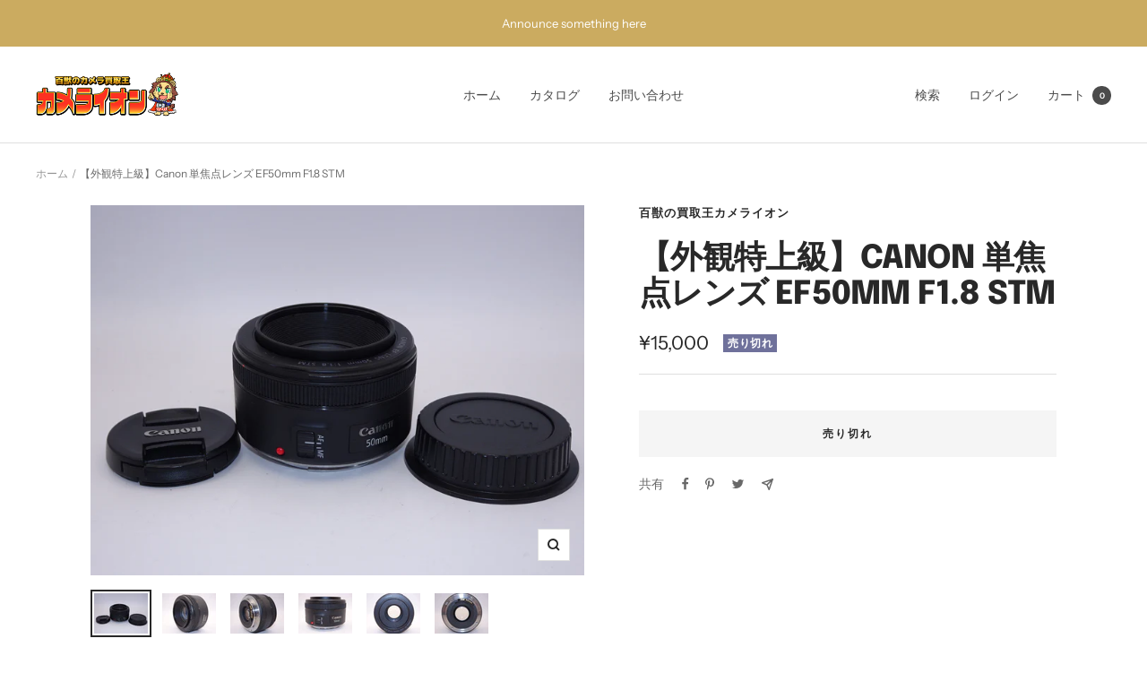

--- FILE ---
content_type: text/javascript; charset=utf-8
request_url: https://camelion-store.com/products/%E3%82%AB%E3%83%A1%E3%83%A9-%E3%83%AC%E3%83%B3%E3%82%BA-1916.js
body_size: 1144
content:
{"id":7266305015947,"title":"【外観特上級】Canon 単焦点レンズ EF50mm F1.8 STM","handle":"カメラ-レンズ-1916","description":"≪送料無料≫   \u003cbr\u003e\n【外観ランク】AB品　元箱なし\u003cbr\u003e\n【動作1ケ月全額返金保証付】 \u003cbr\u003e\n【外観状態】小スレ\u003cbr\u003e\n【レンズ光学】チリ\u003cbr\u003e\n【ファインダー光学】\u003cbr\u003e\n【動作】基本動作の確認とれました。\u003cbr\u003e\n【特記事項】\u003cbr\u003e\n【付属品】写真に写っているものが全てです。[Fキャップ、Rキャップ]\u003cbr\u003e\n\u003cbr\u003e\n※中古商品のため軽度なスレや小キズ、使用感がある場合がございます。ご了承くださいませ。\u003cbr\u003e\n※上記【付属品】に記載のないものは付属しません。\u003cbr\u003e\n\u003cbr\u003e\n◆当店は安心安全で顧客満足モットーのお店でございます。お客様の安心のために全てのシリアルナンバーと写真を控え警察署に届けております。よい商品をお届けいたしますのでどうぞよろしくお願い致します。","published_at":"2024-01-31T19:24:26+09:00","created_at":"2024-01-31T19:24:25+09:00","vendor":"百獣の買取王カメライオン","type":"","tags":["CANON","キヤノン","交換レンズ"],"price":1500000,"price_min":1500000,"price_max":1500000,"available":false,"price_varies":false,"compare_at_price":null,"compare_at_price_min":0,"compare_at_price_max":0,"compare_at_price_varies":false,"variants":[{"id":41909428977803,"title":"Default Title","option1":"Default Title","option2":null,"option3":null,"sku":"s4477","requires_shipping":true,"taxable":true,"featured_image":null,"available":false,"name":"【外観特上級】Canon 単焦点レンズ EF50mm F1.8 STM","public_title":null,"options":["Default Title"],"price":1500000,"weight":0,"compare_at_price":null,"inventory_management":"shopify","barcode":"8030207007047","requires_selling_plan":false,"selling_plan_allocations":[]}],"images":["\/\/cdn.shopify.com\/s\/files\/1\/0572\/7705\/5115\/products\/L4l2hmOYfhzLEsnEC9719Ve0RXvbLFyvjPpbWjQ5.jpg?v=1706696665","\/\/cdn.shopify.com\/s\/files\/1\/0572\/7705\/5115\/products\/TOSmoy43zpwc63mPFIPbnH3sj8PvdqgFWbcdqfXx.jpg?v=1706696665","\/\/cdn.shopify.com\/s\/files\/1\/0572\/7705\/5115\/products\/vBsFdisneoeV8Fqm3xiHBmihQc6XoBiBQi5kjGUE.jpg?v=1706696665","\/\/cdn.shopify.com\/s\/files\/1\/0572\/7705\/5115\/products\/qCKDSepXJGLLmUVzhxDjiLwjf9SFITvuQnTbKFqD.jpg?v=1706696665","\/\/cdn.shopify.com\/s\/files\/1\/0572\/7705\/5115\/products\/JPOChj9hMkcQSdRZ8QOzHOgLrY3OqRrMGsEP4Ej6.jpg?v=1706696665","\/\/cdn.shopify.com\/s\/files\/1\/0572\/7705\/5115\/products\/boLanDdvjQ9DtWjyidLNPwCOxzgdmHnuOvaGB3TE.jpg?v=1706696665"],"featured_image":"\/\/cdn.shopify.com\/s\/files\/1\/0572\/7705\/5115\/products\/L4l2hmOYfhzLEsnEC9719Ve0RXvbLFyvjPpbWjQ5.jpg?v=1706696665","options":[{"name":"Title","position":1,"values":["Default Title"]}],"url":"\/products\/%E3%82%AB%E3%83%A1%E3%83%A9-%E3%83%AC%E3%83%B3%E3%82%BA-1916","media":[{"alt":null,"id":25986876473483,"position":1,"preview_image":{"aspect_ratio":1.333,"height":1944,"width":2592,"src":"https:\/\/cdn.shopify.com\/s\/files\/1\/0572\/7705\/5115\/products\/L4l2hmOYfhzLEsnEC9719Ve0RXvbLFyvjPpbWjQ5.jpg?v=1706696665"},"aspect_ratio":1.333,"height":1944,"media_type":"image","src":"https:\/\/cdn.shopify.com\/s\/files\/1\/0572\/7705\/5115\/products\/L4l2hmOYfhzLEsnEC9719Ve0RXvbLFyvjPpbWjQ5.jpg?v=1706696665","width":2592},{"alt":null,"id":25986876506251,"position":2,"preview_image":{"aspect_ratio":1.333,"height":1944,"width":2592,"src":"https:\/\/cdn.shopify.com\/s\/files\/1\/0572\/7705\/5115\/products\/TOSmoy43zpwc63mPFIPbnH3sj8PvdqgFWbcdqfXx.jpg?v=1706696665"},"aspect_ratio":1.333,"height":1944,"media_type":"image","src":"https:\/\/cdn.shopify.com\/s\/files\/1\/0572\/7705\/5115\/products\/TOSmoy43zpwc63mPFIPbnH3sj8PvdqgFWbcdqfXx.jpg?v=1706696665","width":2592},{"alt":null,"id":25986876539019,"position":3,"preview_image":{"aspect_ratio":1.333,"height":1944,"width":2592,"src":"https:\/\/cdn.shopify.com\/s\/files\/1\/0572\/7705\/5115\/products\/vBsFdisneoeV8Fqm3xiHBmihQc6XoBiBQi5kjGUE.jpg?v=1706696665"},"aspect_ratio":1.333,"height":1944,"media_type":"image","src":"https:\/\/cdn.shopify.com\/s\/files\/1\/0572\/7705\/5115\/products\/vBsFdisneoeV8Fqm3xiHBmihQc6XoBiBQi5kjGUE.jpg?v=1706696665","width":2592},{"alt":null,"id":25986876571787,"position":4,"preview_image":{"aspect_ratio":1.333,"height":1944,"width":2592,"src":"https:\/\/cdn.shopify.com\/s\/files\/1\/0572\/7705\/5115\/products\/qCKDSepXJGLLmUVzhxDjiLwjf9SFITvuQnTbKFqD.jpg?v=1706696665"},"aspect_ratio":1.333,"height":1944,"media_type":"image","src":"https:\/\/cdn.shopify.com\/s\/files\/1\/0572\/7705\/5115\/products\/qCKDSepXJGLLmUVzhxDjiLwjf9SFITvuQnTbKFqD.jpg?v=1706696665","width":2592},{"alt":null,"id":25986876604555,"position":5,"preview_image":{"aspect_ratio":1.333,"height":1944,"width":2592,"src":"https:\/\/cdn.shopify.com\/s\/files\/1\/0572\/7705\/5115\/products\/JPOChj9hMkcQSdRZ8QOzHOgLrY3OqRrMGsEP4Ej6.jpg?v=1706696665"},"aspect_ratio":1.333,"height":1944,"media_type":"image","src":"https:\/\/cdn.shopify.com\/s\/files\/1\/0572\/7705\/5115\/products\/JPOChj9hMkcQSdRZ8QOzHOgLrY3OqRrMGsEP4Ej6.jpg?v=1706696665","width":2592},{"alt":null,"id":25986876637323,"position":6,"preview_image":{"aspect_ratio":1.333,"height":1944,"width":2592,"src":"https:\/\/cdn.shopify.com\/s\/files\/1\/0572\/7705\/5115\/products\/boLanDdvjQ9DtWjyidLNPwCOxzgdmHnuOvaGB3TE.jpg?v=1706696665"},"aspect_ratio":1.333,"height":1944,"media_type":"image","src":"https:\/\/cdn.shopify.com\/s\/files\/1\/0572\/7705\/5115\/products\/boLanDdvjQ9DtWjyidLNPwCOxzgdmHnuOvaGB3TE.jpg?v=1706696665","width":2592}],"requires_selling_plan":false,"selling_plan_groups":[]}

--- FILE ---
content_type: text/javascript
request_url: https://camelion-store.com/cdn/shop/t/2/assets/custom.js?v=167639537848865775061645084045
body_size: -646
content:
//# sourceMappingURL=/cdn/shop/t/2/assets/custom.js.map?v=167639537848865775061645084045
